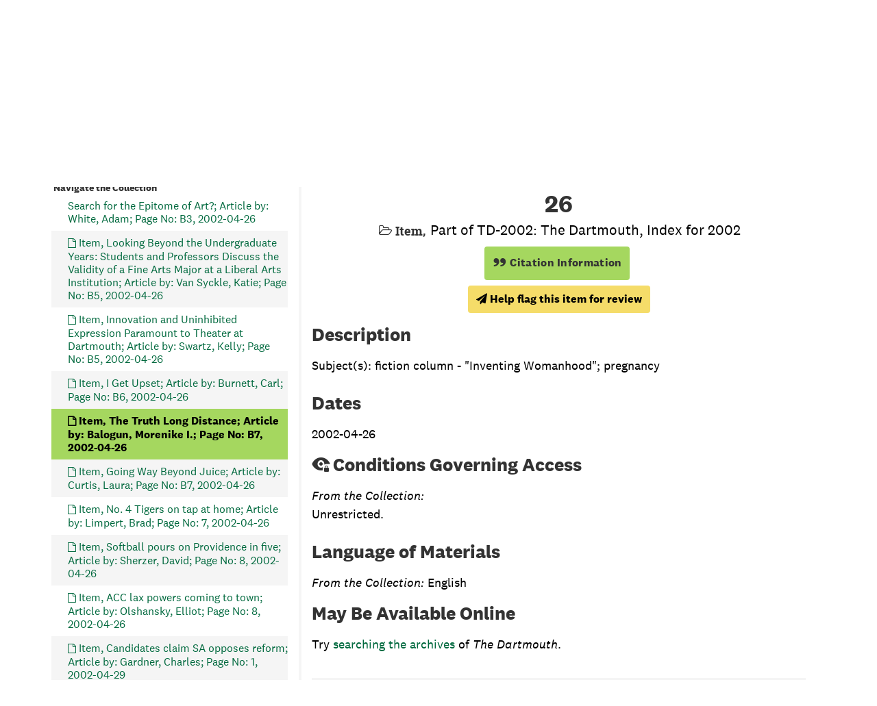

--- FILE ---
content_type: text/html;charset=utf-8
request_url: https://archives-manuscripts.dartmouth.edu/repositories/5/archival_objects/671973
body_size: 11378
content:
<!DOCTYPE html>
<html lang="en">
<head>
	<meta charset="utf-8"/>
	<meta http-equiv="X-UA-Compatible" content="IE=edge"/>
	<meta name="viewport" content="width=device-width, initial-scale=1">
	<!-- dartmouth favicon -->
<link href="/assets/favicon.ico" rel="shortcut icon" type="image/x-icon" />
<link rel="shortcut icon" type="image/png" sizes="16x16" href="/assets/favicon-16x16.png" />
<link rel="shortcut icon" type="image/png" sizes="32x32" href="/assets/favicon-32x32.png" />
<link rel="apple-touch-icon" type="image/png" sizes="180x180" href="/assets/apple-touch-icon.png" />
<link rel="manifest" href="/assets/site.webmanifest" />
<link rel="mask-icon" color="#5bbad5" href="/assets/safari-pinned-tab.svg" />
<meta name="msapplication-TileColor" color="#da532c" />
<meta name="theme-color" color="#fff" />
	<title>The Truth Long Distance; Article by: Balogun, Morenike I.; Page No: B7, 2002-04-26 | Dartmouth Libraries Archives &amp; Manuscripts</title>
	<meta name="csrf-param" content="authenticity_token" />
<meta name="csrf-token" content="+vxmHxyIiO9AgD7Ib9mevSEWxtgkiuB455lAuHwHhC97OKzREvHrCvaGDXYvmif14aggmsxfdwxFdZxvCYKfjA==" />

		<meta name="referrer" content="origin-when-cross-origin" />

	<script>
	 var APP_PATH = '/';
	 var SHOW_IDENTIFIERS_IN_TREE = false;
	</script>

	<link rel="stylesheet" media="all" href="/assets/application-e4d7343a3f6dabadcb052c8f6234d82dcb02d4baa12a6e4741a7ee9c422e17d7.css" />
	<script src="/assets/application-f3dd823445bb49a53afcc1f45c54a27ade07a17ae73fe49683c62f3520bc5fc5.js"></script>

	  <script type="application/ld+json">
    {
  "@context": "http://schema.org/",
  "@id": "https://archives-manuscripts.dartmouth.edu/repositories/5/archival_objects/671973",
  "@type": "ArchiveComponent",
  "name": "The Truth Long Distance; Article by: Balogun, Morenike I.; Page No: B7, 2002-04-26",
  "isPartOf": "https://archives-manuscripts.dartmouth.edu/repositories/5/resources/9280",
  "description": "Subject(s): fiction column - \"Inventing Womanhood\"; pregnancy",
  "dateCreated": [
    "Creation: 2002-04-26"
  ],
  "holdingArchive": {
    "@id": "https://archives-manuscripts.dartmouth.edu/repositories/5",
    "@type": "ArchiveOrganization",
    "name": "The Dartmouth Index",
    "address": {
      "@type": "PostalAddress",
      "streetAddress": [
        "6065 Webster Hall"
      ],
      "addressLocality": "Hanover",
      "addressRegion": "NH",
      "postalCode": "03755",
      "addressCountry": "USA"
    },
    "telephone": [
      "603-646-0538"
    ]
  }
}
  </script>


			<!-- Begin plugin layout -->
			<script src="/assets/content_warnings.js"></script>
<link rel="stylesheet" media="screen" href="/assets/content_warnings.css" />

      <script>
        addHeaderLinkToHCStatement('<a href="https://researchguides.dartmouth.edu/c.php?g=1298362">Our Statement on Potentially Harmful Content</a>')
      </script>

			<!-- End plugin layout -->
			<!-- Begin plugin layout -->
			  <link rel="stylesheet" href="https://fonts.googleapis.com/css2?family=Material+Symbols+Outlined:opsz,wght,FILL,GRAD@20..48,100..700,0..1,-50..200" />
  <link rel="stylesheet" media="screen" href="/assets/aspace_custom_restrictions_and_context-e7061ba0b11036bab5aadfee18f6a920.css" />
  <script src="/assets/custom_restrictions_pui.js"></script>
  <script src="/assets/custom_restrictions_tree_base.js"></script>
  <script src="/assets/custom_restrictions_tree_additions_pui.js"></script>
  <script src="/assets/custom_restrictions_infinite_tree.js"></script>
  <script src="/assets/custom_restrictions_infinite_records.js"></script>
  <script src="/assets/custom_restrictions_infinite_scroll.js"></script>

  <script>
    $().ready(() => {
      const puiSearchRestrictions = new CustomRestrictionsPui(`{}`);
      puiSearchRestrictions.setupDecoratePuiSearch();
            if (typeof tree !== 'undefined' && typeof LargeTree !== 'undefined') {
              if (tree instanceof LargeTree) {
                const customTree = new CustomRestrictionsTree(`/repositories/5`, tree);
                customTree.initialize();
              }
            }
            if (typeof scroll !== 'undefined' && typeof InfiniteScroll !== 'undefined') {
              if (scroll instanceof InfiniteScroll) {
                const customInfiniteRecords = new CustomRestrictionsInfiniteScroll(`/repositories/5`);
                customInfiniteRecords.initialize();
              }
            }
            if (typeof infiniteTree !== 'undefined' && typeof InfiniteTree !== 'undefined') {
              if (infiniteTree instanceof InfiniteTree) {
                const customInfiniteTree = new CustomRestrictionsInfiniteTree(`/repositories/5`);
                customInfiniteTree.initialize();
              }
            }
            if (typeof infiniteRecords !== 'undefined' && typeof InfiniteRecords !== 'undefined') {
              if (infiniteRecords instanceof InfiniteRecords) {
                const customInfiniteRecords = new CustomRestrictionsInfiniteRecords(`/repositories/5`);
                customInfiniteRecords.initialize();
              }
            }
    });
  </script>

			<!-- End plugin layout -->
			<!-- Begin plugin layout -->
			<!-- local_context/public/views/layout_head.html.erb -->
<link rel="stylesheet" media="screen" href="/assets/local_contexts_projects.css" />
<script>
  var LOCALCONTEXTS_PUBLIC_PREFIX = "/";
</script>
<script src="/assets/local_contexts_projects.js"></script>

			<!-- End plugin layout -->
			<!-- Begin plugin layout -->
			<!-- dartmouth_pui/public/views/layout_head.html.erb -->
<!-- testing only comment next -->
<!-- testing only uncomment next -->
<script src="/assets/responsive-bootstrap-tabs/responsive-bootstrap-tabs.js"></script>
<script src="/assets/slick-1.8.1/slick/slick.min.js"></script>
<script src="/assets/fontfaceobserver.js"></script>
<script src="/assets/jquery.scrollstop.min.js"></script>
<script src="/assets/jquery.scrollTo.min.js"></script>
<script src="/assets/dartmouth_pui.js"></script>
<script src="/assets/dart_utilities.js"></script>


<link rel="stylesheet" media="screen" href="https://fonts.googleapis.com/css2?family=Material+Symbols+Outlined:opsz,wght,FILL,GRAD@20..48,100..700,0..1,-50..200" />
<link rel="stylesheet" media="screen" href="https://fonts.googleapis.com/css2?family=Lora:ital@0;1&amp;display=swap" />

<link rel="stylesheet" media="screen" href="/assets/dartmouth_pui-37997947d4a5b7ecd74b118e7573b723.css" />
<!-- testing only uncomment next -->
<link rel="stylesheet" media="screen" href="/assets/archivesspace_pui.min.css" />
<link rel="stylesheet" media="screen" href="/assets/responsive-bootstrap-tabs/responsive-bootstrap-tabs.css" />
<link rel="stylesheet" media="screen" href="/assets/dartmouth_pui.css" />

<link rel="stylesheet" media="screen" href="/assets/bootstrap-accessibility.css" />

<script>
  dclAddHeaderLinkToHCStatement('<a href="https://researchguides.dartmouth.edu/c.php?g=1298362">Our Statement on Potentially Harmful Content</a>')
</script>

			<!-- End plugin layout -->
			<!-- Begin plugin layout -->
			<!-- aspace_sitemap -->
 <meta name="google-site-verification" content="V2A7Duw8-RL09OAp42y7s80Dt62eLP5fTI9qaUf6VDY" />

			<!-- End plugin layout -->
			<!-- Begin plugin layout -->
			<!-- Google Tag Manager -->
<script>(function(w,d,s,l,i){w[l]=w[l]||[];w[l].push({'gtm.start':
new Date().getTime(),event:'gtm.js'});var f=d.getElementsByTagName(s)[0],
j=d.createElement(s),dl=l!='dataLayer'?'&l='+l:'';j.async=true;j.src=
'https://www.googletagmanager.com/gtm.js?id='+i+dl;f.parentNode.insertBefore(j,f);
})(window,document,'script','dataLayer','GTM-P8TRCSH');</script>
<!-- End Google Tag Manager -->

<!-- Matomo -->
<script type="text/javascript">
  var _paq = window._paq || [];
  /* tracker methods like "setCustomDimension" should be called before "trackPageView" */
  _paq.push(["setDocumentTitle", document.domain + "/" + document.title]);
  _paq.push(["setCookieDomain", "*.dartmouth.edu"]);
  _paq.push(["setDomains", ["*.library.dartmouth.edu","*.collections.dartmouth.edu","*.journals.dartmouth.edu","*.libanswers.dartmouth.edu","*.libarchive.dartmouth.edu","*.libcal.dartmouth.edu","*.linguistic-discovery.dartmouth.edu","*.regio.dartmouth.edu","*.researchguides.dartmouth.edu","*.www.dartmouth.edu/~library","*.www.library.dartmouth.edu","*.archives-manuscripts.dartmouth.edu"]]);
  _paq.push(['trackPageView']);
  _paq.push(['enableLinkTracking']);
  (function() {
    var u="https://stats.library.dartmouth.edu/matomo/";
    _paq.push(['setTrackerUrl', u+'matomo.php']);
    _paq.push(['setSiteId', '1']);
    var d=document, g=d.createElement('script'), s=d.getElementsByTagName('script')[0];
    g.type='text/javascript'; g.async=true; g.defer=true; g.src=u+'matomo.js'; s.parentNode.insertBefore(g,s);
  })();
</script>
<!-- End Matomo Code -->

			<!-- End plugin layout -->
			<!-- Begin plugin layout -->
			<link rel="stylesheet" media="screen" href="/assets/css/aeon_request_action.css" />

			<!-- End plugin layout -->

<!-- HTML5 shim and Respond.js for IE8 support of HTML5 elements and media queries -->
<!-- WARNING: Respond.js doesn't work if you view the page via file:// -->
<!--[if lt IE 9]>
	<script src="https://oss.maxcdn.com/html5shiv/3.7.3/html5shiv.min.js"></script>
	<script src="https://oss.maxcdn.com/respond/1.4.2/respond.min.js"></script>
<![endif]-->
</head>

<body class="min-h-screen d-flex flex-column">

			<!-- Begin plugin layout -->
			<!-- Google Tag Manager (noscript) -->
<noscript><iframe src="https://www.googletagmanager.com/ns.html?id=GTM-P8TRCSH"
height="0" width="0" style="display:none;visibility:hidden"></iframe></noscript>
<!-- End Google Tag Manager (noscript) -->
			<!-- End plugin layout -->

	<div class="skipnav">
  <a class="sr-only sr-only-focusable" href="#maincontent">Skip to main content</a>
</div>


	<div class="container-fluid no-pad">
		
		<!-- Emergency library header -->
<div class="region region-emergency-banner">
	<section id="block-dartmouthcollegeemergencybannerblock" class="contextual-region block block-dcl-dart-emergency-banner block-dcl-dart-emergency-banner-block clearfix">
    <div id="dartmouth-emergency-banner-placeholder"></div>
  </section>
	<section id="block-emergencybannerblock" class="block block-dcl-emergency-banner block-dcl-emergency-banner-block clearfix">
	  <div id="emergency-banner-placeholder"></div>
	</section>
  <section id="rauner-notices" class="rauner-notices clearfix">
    <div id="rauner-notices-placeholder"></div>
  </section>
</div>
<section id="navigation">
  <nav class="navbar-default" aria-label="top-level navigation">
    <div class="container-fluid navbar-header">
      <div class="region-primary-menu">
        <a href="https://www.library.dartmouth.edu" class="logo"><img src="/assets/Dartmouth_Libraries_Lockup_White_RGB.png" class="dartmouth-logo" alt="Dartmouth Libraries"/></a>
        <span class="brand-title">
            <a title="Return to the Rauner Library Collections homepage" href="https://archives-manuscripts.dartmouth.edu">
          <span class="brand-title-wrapper">
            <span class="title-line-one">Dartmouth Libraries</span> 
            Archives &amp; Manuscripts
          </span>
            </a>
        </span>
        <div class="dart-desktop-nav" id="as-dart-nav">
          <ul class="nav nav navbar-nav">

            <li><a class="as-browse-link resource-browse-link" href="/repositories/5/resources">Browse &amp; Explore</a></li>
              <li><a class="as-browse-link classifications-browse-link" href="/classifications">Collection Groups</a></li>
              <li><a href="/#!homesearch-thedartmouth" title="Search The Archives">
                  <span class="fa fa-search" aria-hidden="true"></span><span class="dart-search-tab">New Search</span>
                  <span class="sr-only">Search The Archives</span>
                </a>
              </li>
          </ul>
        </div>

        <button type="button" class="navbar-toggle collapsed" data-toggle="collapse" data-target="#collapsemenu" aria-expanded="false">
          <span class="sr-only">Toggle navigation</span>
          <span class="icon-menu" aria-hidden="true"><span class="visually-hidden">Open menu</span></span>
          <span class="icon-close-times-remove" aria-hidden="true"><span class="visually-hidden">Close menu</span></span>
        </button>
        
      </div>
    </div>
    <div class="container-fluid navbar-header top-bar as-dart-mobile-menu">
      <div class="collapse" id="collapsemenu">
        <ul class="nav navbar-nav">
          <li><a href="/repositories/5/resources">Browse &amp; Explore</a></li>
            <li><a class="as-browse-link" href="/classifications">Collection Groups</a></li>
            <li><a href="/#!homesearch-thedartmouth" title="Search The Archives">
                <span class="fa fa-search" aria-hidden="true"></span><span class="dart-search-tab">New Search</span>
                <span class="sr-only">Search The Archives</span>
              </a>
            </li>
        </ul>
      </div>
    </div>
  </nav>
</section>


	</div>

	<section id="content" class="container-fluid mt-2 pt-2 flex-grow-1">
		<a name="maincontent" id="maincontent"></a>
		
		<a name="main" title="Main Content"></a>
<div id="main-content" class="row">

  <div class="row dcl-standard-object-show" id="notes_row">
    <div id="sidebar" class="sidebar sidebar-container col-sm-4 resizable-sidebar float-left">
      <button id="dcl-sidebar-toggle" aria-hidden="true">Search &amp; Browse Collection</button>
         <div class="sidebar-print-finding-aid">
          <script src="/assets/dart_print_pdf.js"></script>
    <form id="dart_print_form" action="/repositories/5/resources/9280/pdf" accept-charset="UTF-8" method="post"><input name="utf8" type="hidden" value="&#x2713;" autocomplete="off" /><input type="hidden" name="authenticity_token" value="eRbGGHUxc50KJDYYhja9kVgtMbrGXb9rdCeOZTXfHVEkgQZ0L41WuCPi8VEhFxDoLPGAgTaYQfH5Uy8Te7dHHA==" autocomplete="off" />
        <input type="hidden" name="base_token" id="base_token" value="0432290b67c5401a4c77ff60564e92e4" autocomplete="off" />
        <input type="hidden" name="token" id="token" value="" autocomplete="off" />
        <button id="dart_print_button" class="btn btn-default dart_sidebar_page_action print">
            <i class="fa fa-file-pdf-o"></i><span class="print-label">Download Index</span><span class="generating-label" style="display: none">Creating Download</span>
        </button>
</form>
         </div>
        <a name="search" title="Search within collection"></a>
<div class="search">

  <!-- change to form-inline class -->
  <form class="form-horizontal container mx-0 mb-2" action="/repositories/5/resources/9280/search" accept-charset="UTF-8" method="get"><input name="utf8" type="hidden" value="&#x2713;" autocomplete="off" />

    <!-- add additional class to form-group and move search to within this form group -->
    <div class="form-group search-keywords d-flex">
      <label class="sr-only" for="filter_q0">Search Collection</label>
      <input type="text" name="filter_q[]" id="filter_q0" placeholder="Search Collection" class="form-control mr-4" />
      <input type="submit" name="commit" value="Search" class="btn btn-primary btn-sm" data-disable-with="Search" />

    </div>

    <!-- add additional class -->
    <div class="form-group dart-hidden-fields row gap-x-3">
      <input type="hidden" name="op[]" id="op_" value="" autocomplete="off" />
      <input type="hidden" name="field[]" id="field_" value="" autocomplete="off" />
      <input type="hidden" name="limit" id="limit" value="" autocomplete="off" />
      <input type="hidden" name="q[]" id="q_" value="*" autocomplete="off" />

      <!-- override from and to year searches since we don't have enough dates to use them -->
      <input type="hidden" name="filter_from_year" autocomplete="off" />
      <input type="hidden" name="filter_to_year" autocomplete="off" />

    </div>


</form>
</div>

      <script>
class DartSimpleRenderer {
    constructor(should_link_to_record) {
      this.endpointMarkerTemplate = $('<div class="table-row end-marker" />');

      this.should_link_to_record = should_link_to_record || false;

      this.rootTemplate = $('<div class="table-row"> ' +
                      '  <div class="table-cell no-drag-handle"></div>' +
                      '  <div class="table-cell title"></div>' +
                      '</div>');


      this.nodeTemplate = $('<div class="table-row"> ' +
                            '  <div class="table-cell drag-handle"></div>' +
                            '  <div class="table-cell title"><span class="indentor"><button class="expandme" aria-expanded="false"><i class="expandme-icon fa fa-chevron-right"></i></button></span> </div>' +
                            '</div>');

    }


    endpoint_marker() {
        return this.endpointMarkerTemplate.clone(true);
    }


    get_root_template() {
        return this.rootTemplate.clone(false);
    }


    get_node_template() {
        return this.nodeTemplate.clone(false);
    }


    add_root_columns(row, rootNode) {
        var $link = row.find('a.record-title');

        if (this.should_link_to_record) {
            if(rootNode.slugged_url && rootNode.slugged_url.length > 0) {
                $link.attr('href', rootNode.slugged_url);
            }
            else {
                $link.attr('href', AS.app_prefix(rootNode.uri));
            }
        }

        $link.html(rootNode.parsed_title);

        if (rootNode.jsonmodel_type == 'classification') {
            // Dartmouth custom
            // $link.prepend(rootNode.identifier + '. ');
        } else if (rootNode.jsonmodel_type == 'resource' && SHOW_IDENTIFIERS_IN_TREE && rootNode.identifier) {
            $link.prepend(rootNode.identifier + ': ');
        }
    }


    add_node_columns(row, node) {
        var $link = row.find('a.record-title');

        if (node.jsonmodel_type == 'classification_term') {
            $link.html(node.parsed_title);
            // Dartmouth custom
            //$link.prepend(node.identifier + '. ');
        } else {
            var title = this.build_node_title(node);
            $link.html(title);
            if (node.jsonmodel_type == 'archival_object' && SHOW_IDENTIFIERS_IN_TREE && node.identifier) {
                $link.prepend(node.identifier + ': ');
            }
        }

        if (this.should_link_to_record) {
            if(node.slugged_url && node.slugged_url.length > 0) {
                $link.attr('href', node.slugged_url);
            }
            else {
                $link.attr('href', AS.app_prefix(node.uri));
            }
            // Dartmouth addition. Adds class of level to node if present for FA decoration
            if (node.level) {
                $link.addClass(node.level);
            }
        }
    };


    build_node_title(node) {
        var title_bits = [];
        // Dartmouth addition. Adds container type and indicator to title string
        // if it does not start with 'box', 'folder', or 'item' for boxes, file, and items
        if (node.level.toLowerCase() === "box") {
            if (node.parsed_title && node.parsed_title.substr(0,3).toUpperCase() !== "BOX") {
                if (node.containers && node.containers.length > 0) {
                    var first_container = node.containers[0];
                    // Boxes
                    if (first_container.top_container_type && first_container.top_container_indicator && node.level.toLowerCase() === 'box') {
                        var cap_container = first_container.top_container_type.substr(0,1).toUpperCase() + first_container.top_container_type.substr(1) + ': ' + first_container.top_container_indicator;
                        title_bits.push(cap_container);
                    }
                }
            }
        }
        if (node.level === "file") {
            if (node.parsed_title && node.parsed_title.substr(0,6).toUpperCase() !== "FOLDER") {
                if (node.containers && node.containers.length > 0) {
                    var file_container = node.containers[0];
                    // Files with child indicators
                    if (file_container.type_2 && file_container.indicator_2 && node.level === 'file') {
                        var cap_folder_container = file_container.type_2.substr(0,1).toUpperCase() + file_container.type_2.substr(1) + ': ' + file_container.indicator_2;
                        title_bits.push(cap_folder_container);
                    }
                    else {
                        title_bits.push("Folder");
                    }
                }
            }
        }
        if (node.parsed_title && node.level == 'item' && node.parsed_title.substr(0,4).toUpperCase() != "ITEM") {
            title_bits.push("Item");
        }

        if (node.level === "series") {
            title_bits.push("Series");
        }

        if (node.parsed_title) {
            title_bits.push(node.parsed_title);
        }

        if (node.label) {
            title_bits.push(node.label);
        }

        if (node.dates && node.dates.length > 0) {
            var first_date = node.dates[0];
            if (first_date.expression) {
                title_bits.push(first_date.expression);
            } else if (first_date.begin && first_date.end) {
                title_bits.push(first_date.begin + '-' + first_date.end);
            } else if (first_date.begin && first_date.type == 'inclusive') {
                title_bits.push(first_date.begin + ' - ');
            }
            else if (first_date.begin) {
                title_bits.push(first_date.begin);
            }
        }

        if (node.has_digital_instance) {
            title_bits.push('<span class="label label-default available-online">Digital Version Available</span>');
        }

        return title_bits.join(', ');
    }

}
</script>
<script src="/assets/largetree-72b4229592416085346cda5f0ac7f94abffb7a26be4058aaf1cbe79e03a1118b.js"></script>
<a class="sr-only sr-only-focusable" href="#current-node-title">Skip to Selected Object</a>
    <h4>Navigate the Collection</h4>
<div class="infinite-tree-view largetree-container" id='tree-container'></div>

<script>

    var root_uri = '/repositories/5/resources/9280';
    var should_link_to_record = true;

    var tree = new LargeTree(new TreeDataSource(root_uri + '/tree'),
        $('#tree-container'),
        root_uri,
        true,
        new DartSimpleRenderer(should_link_to_record),
        function() {
            var tree_id = TreeIds.uri_to_tree_id('/repositories/5/archival_objects/671973');
            tree.setCurrentNode(tree_id, function() {
                // scroll to selected node
                tree.elt.scrollTo('#'+tree_id, 0, {offset: -50});
            });
        },
        function(current_node, tree) {
          current_node.find('a').attr('id','current-node-title');
          tree.expandNode(current_node);
        });
</script>

    </div>
    <div class="col-sm-8 float-right dcl-content-pane dcl-standard-objects">
    <div class="row" id="info_row">
      <div class="information col-sm-12">
       <div class="container-fluid p-0 clear">
    <nav aria-label="hierarchical navigation">
      <ul class="breadcrumb">
            <li>
              <!-- Dartmouth edit: remove badge for type -->
                <a href='/repositories/5'>
              The Dartmouth Index
                </a>
            </li>
            <li>
              <!-- Dartmouth edit: remove badge for type -->
                <a href='/repositories/5/resources/9280'>
              The Dartmouth, Index for 2002 (TD-2002)
                </a>
            </li>
            <li>
              <!-- Dartmouth edit: remove badge for type -->
                The Truth Long Distance; Article by: Balogun, Morenike I.; Page No: B7, 2002-04-26
            </li>
      </ul>
    </nav>
</div>

       

<h1>
    The Truth Long Distance; Article by: Balogun, Morenike I.; Page No: B7, 2002-04-26
</h1>
<div class="badge-and-identifier">
  <div class="record-type-badge archival_object" title="Archival Object">

      <i class="fa fa-folder-open-o"></i>&#160;<span class="has-id">Item</span>
  </div>
  <div class="collection-name-number">Part of TD-2002: The Dartmouth, Index for 2002</div>
</div>


       <div title="Page Actions" class="dcl-page-actions d-flex justify-content-end">
    <div class="large-badge text-center resource p-1">
        

  <script src="/assets/js/aeon_request_action.js"></script>

    <div id="unrequestable-message-wrapper" class="alert alert-warning text-wrap" style="width: 245px; margin-bottom: 0; text-align: center;">
      
    </div>


    </div>
    <div class="large-badge text-center resource p-1">
        <form id="cite_sub" action="/cite" accept-charset="UTF-8" method="post"><input name="utf8" type="hidden" value="&#x2713;" autocomplete="off" /><input type="hidden" name="authenticity_token" value="2av/QqZ5ZmONvNBj6KNTgCXbIIbvIKQ3EBcbYYLsvEWf4udgh+riPKcwp4EDXAtggE53WbPOR/EriGxfar/VRA==" autocomplete="off" />
  <input type="hidden" name="uri" id="uri" value="/repositories/5/archival_objects/671973" autocomplete="off" />
  <input type="hidden" name="cite" id="cite" value="The Truth Long Distance; Article by: Balogun, Morenike I.; Page No: B7, 2002-04-26. The Dartmouth, Index for 2002, TD-2002. The Dartmouth Index.   https://archives-manuscripts.dartmouth.edu/repositories/5/archival_objects/671973  Accessed  February 02, 2026." autocomplete="off" />
  <button type="submit" class="btn page_action request dcl-pui-citation btn-default">
    <span class="quote-icon" aria-hidden="true"></span> Citation Information
  </button>
</form>
    </div>
    <div class="large-badge text-center resource p-1">
        
    </div>
    <div class="large-badge text-center resource p-1">
        <script>
  $().ready(() => {
    const customObjectRestriction = new CustomRestrictionsPui();
    customObjectRestriction.objectRestrictionDisplay(``);
  });
</script>

    </div>
</div>
      </div>
    </div>
    
    <!-- Look for '_inherited' and '*_inherited' properties -->
<!-- remove containers and fnding aid section of accordion -->
<div class="upper-record-details">
    <h2>Description</h2>
    
    <div class="abstract single_note" >
         <div class="subnote mr-2">
           
<div class="d-flex flex-column align-items-start wrap-anywhere note-content">

    <p>Subject(s): fiction column - "Inventing Womanhood"; pregnancy</p>
</div>

         </div>
    </div>


    <h2>Dates</h2>
    
<ul class="dates-is-single-date">
    <li class="dates"> 
      2002-04-26
    </li>
</ul>


      
    <div class="accessrestrict single_note" >
     <h2>Conditions Governing Access</h2>
         <div class="subnote mr-2">
           
<div class="d-flex flex-column align-items-start wrap-anywhere note-content">
    <span class="inherit">From the Collection:</span>

    <p>Unrestricted.</p>
</div>

         </div>
    </div>



    <h2>Language of Materials</h2>
    <p class="language"><span class="inherit">From the Collection:</span>
      English
    </p>

  


    
    
    <!-- begin aspace_content_warnings addition -->
        <div class="modal fade" id="content_warning_submit_modal" tabindex="-1" role="dialog" aria-modal="true" aria-labelledby="content_warning_submit_modalLabel">
  <div class="modal-dialog">
    <div class="modal-content">
      <header class="modal-header">
        <h2 class="modal-title h3" id="content_warning_submit_modalLabel">Help flag this item for review</h2>
        <button type="button" class="close" id="content_warning_submit_modal_header_close" data-dismiss="modal" aria-label="Close">&times;</button>
      </header>
      <div class="modal-body">
        <div id="dcl_public_submit_content_warning">
  <div class="form-group">
    <p>
      By clicking continue, you will have the opportunity to help Rauner Special Collections flag potentially harmful or otherwise incorrect information in our collection record or archival material. Your contact information is optional, but may help us as we review the material.
    </p>
        <p>For more information about our process, please read <a href="https://researchguides.dartmouth.edu/c.php?g=1298362">our statement on potentially harmful content</a></p>
  </div>
  <div class="form-group honeypot">
    <span class="aria-hidden">
      <label for="comment">Comment</label>
      <input type="text" name="comment" id="comment" tabindex="-1" class="form-control" />
    </span>
  </div>
  <button type="submit" class="btn btn-primary action-btn noscript" id="dcl-submit-content-warning-action">Submit Request</button>
</div>
      </div>
      <footer class="modal-footer">
        <button type="button" class="btn btn-secondary" id="content_warning_submit_modal_footer_close" data-dismiss="modal" aria-label="Close">Close</button>
          <button type="button" class="btn btn-primary action-btn"></button>
      </footer>
    </div>
  </div>
</div>

        <script>
        setupContentWarningSubmit("content_warning_submit_modal",  "Submit", "Help flag this item for review")
        </script>
<!-- end aspace_content_warnings addition -->
    
    <!-- begin aspace_reparative_descriptions addition -->
<!-- end aspace_reparative_descriptions addition -->
      <!-- Local Contexts Project begin -->
  <!-- local_context end -->
    
    
    
    
    
    
    
    
    
    
    
    
    
    
    
    
    
    
    
    
    
    
    
    <h2>May Be Available Online</h2>
    <div class="subnote">
      <p>Try <a href="https://www.thedartmouth.com/search">searching the archives</a> of <i>The Dartmouth</i>.
</p>
    </div>
  
</div>

<div class="acc_holder clear-both" >
  <div class="panel-group" id="res_accordion">
    
        <div class="">
    <div class="">
      <h2 class="mb-0 dcl-panel-title">
        <a class="accordion-toggle" data-toggle="collapse"  href="#repo_deets" aria-expanded="true">
          Repository Details
        </a>
      </h2>
    </div>
    <div id="repo_deets" class="collapse show note_panel in">
      <div class="panel-body">
        <p> Part of the The Dartmouth Index Repository</p>
<div class="website">
  <a href="https://www.library.dartmouth.edu/rauner">https://www.library.dartmouth.edu/rauner</a>
</div>



<div class='contact_info'>
  <strong>Contact:</strong> <br/>
  <span class="street">
    6065 Webster Hall
    <br />
  </span>

     <span class="city">Hanover</span>
     <span class="region">NH</span>
     <span class="post_code">03755</span>
     <span class="country">USA</span>

<br/>

   <span class="telephone">
       <i class="fa fa-phone" aria-hidden="true"></i> 603-646-0538
   </span><br/>

<!-- YEE HAW -->
<span class="email"><i class="fa fa-envelope" aria-hidden="true"></i> <a href="mailto:Rauner.Special.Collections.Reference@dartmouth.edu" title="Send email">Rauner.Special.Collections.Reference@dartmouth.edu</a></span>
<br/>
</div>



      </div>
    </div>
  </div>

  </div>
    
    
    
    
    
    
    
    
    
    
    
    
    
    
    
    
    
    
    
    
    
    
    
    
    
    
    
    
    
</div>
<script type="text/javascript" >initialize_accordion(".note_panel", "Expand All" , "Collapse All", true);
</script>

   </div>
  </div>
  <script>
    document.querySelectorAll("[data-js='readmore']").forEach((el) => {
      new ReadMoreNotes(el);
    });
  </script>
   <div class="modal fade" id="cite_modal" tabindex="-1" role="dialog" aria-modal="true" aria-labelledby="cite_modalLabel">
  <div class="modal-dialog modal-lg">
    <div class="modal-content">
      <header class="modal-header">
        <h2 class="modal-title h3" id="cite_modalLabel">Citation Information</h2>
        <button type="button" class="close" id="cite_modal_header_close" data-dismiss="modal" aria-label="Close">&times;</button>
      </header>
      <div class="modal-body">
        <section class="card">
  <header class="card-header">
    <h3 class="card-title mb-0">Cite Item</h3>
  </header>
  <div class="card-body d-flex align-items-center gap-x-3">
    <p id="item_citation" class="flex-grow-1 mb-0">The Truth Long Distance; Article by: Balogun, Morenike I.; Page No: B7, 2002-04-26. The Dartmouth, Index for 2002, TD-2002. The Dartmouth Index.</p>
    <button type="button" id="copy_item_citation" class="btn btn-primary flex-shrink-0 clip-btn" data-clipboard-target="#item_citation" aria-label="Copy item citation to clipboard">Copy to clipboard</button>
  </div>
</section>
<section class="card mt-3">
  <header class="card-header">
    <h3 class="card-title mb-0">Cite Item Description</h3>
  </header>
  <div class="card-body d-flex align-items-center gap-x-3">
    <p id="item_description_citation" class="flex-grow-1 mb-0">The Truth Long Distance; Article by: Balogun, Morenike I.; Page No: B7, 2002-04-26. The Dartmouth, Index for 2002, TD-2002. The Dartmouth Index.   https://archives-manuscripts.dartmouth.edu/repositories/5/archival_objects/671973  Accessed  February 02, 2026.</p>
    <button type="button" id="copy_item_description_citation" class="btn btn-primary flex-shrink-0 clip-btn" data-clipboard-target="#item_description_citation" aria-label="Copy item description citation to clipboard">Copy to clipboard</button>
  </div>
</section>

      </div>
      <footer class="modal-footer">
        <button type="button" class="btn btn-secondary" id="cite_modal_footer_close" data-dismiss="modal" aria-label="Close">Close</button>
      </footer>
    </div>
  </div>
</div>

   <script type ="text/javascript" >setupCite(); $("#cite_btn").remove();</script>
  <div class="modal fade" id="request_modal" tabindex="-1" role="dialog" aria-modal="true" aria-labelledby="request_modalLabel">
  <div class="modal-dialog">
    <div class="modal-content">
      <header class="modal-header">
        <h2 class="modal-title h3" id="request_modalLabel">How To Request</h2>
        <button type="button" class="close" id="request_modal_header_close" data-dismiss="modal" aria-label="Close">&times;</button>
      </header>
      <div class="modal-body">
        <script>
  var rauner_onclick_email = 'https://library.dartmouth.edu/mail/send.php?to=Rauner%20Special%20Collections%20Reference&SUBJECT=' + encodeURIComponent($('.dcl-content-pane .information h1').first().text().trim()) + ';%20';

  if (true) {
    rauner_onclick_email += encodeURIComponent($('.dcl-content-pane .information .badge-and-identifier .collection-name-number').first().text().trim());
  }
  else {
    rauner_onclick_email += encodeURIComponent('Digital Object from: https://archives-manuscripts.dartmouth.edu/repositories/5/archival_objects/671973');
  }

  rauner_onclick_email += ';%20';
  rauner_onclick_email += encodeURIComponent($('.dcl-content-pane .information .badge-and-identifier .record-type-badge').first().text().trim());

</script>
  <div id="request">
    <p>To request this item, please visit or contact us.</p>
    <p class="dart-request-email-us">Have questions?
      <a href="#" onclick="window.open(rauner_onclick_email,'_blank');">Email Us</a>
    </p>
    <h3 class="dart-request-ask-header">Ask For</h3>
    <div class="dart-request-details">
        <p>

           TD-2002, 
            <br />
          The Truth Long Distance; Article by: Balogun, Morenike I.; Page No: B7, 2002-04-26
        </p>
      </div>
    <h3 class="dart-request-copy-header">How to Request Copies</h3>
    <div class="dart-request-details" >
      <p>To request copies, please use the information above and refer to our <a href="https://www.dartmouth.edu/library/rauner/research/reprographics.html">request forms, policies, and pricing guidelines.</a></p>
      <p>Please contact us for information about items that are not available for viewing/download or for which you might need a higher resolution format.</p>
    </div>

	      <div class="">
    <div class="">
      <h2 class="mb-0 dcl-panel-title">
        <a class="accordion-toggle" data-toggle="collapse"  href="#repo_deets_request" aria-expanded="true">
          Repository Details
        </a>
      </h2>
    </div>
    <div id="repo_deets_request" class="collapse show note_panel in">
      <div class="panel-body">
        <p> Part of the The Dartmouth Index Repository</p>
<div class="website">
  <a href="https://www.library.dartmouth.edu/rauner">https://www.library.dartmouth.edu/rauner</a>
</div>



<div class='contact_info'>
  <strong>Contact:</strong> <br/>
  <span class="street">
    6065 Webster Hall
    <br />
  </span>

     <span class="city">Hanover</span>
     <span class="region">NH</span>
     <span class="post_code">03755</span>
     <span class="country">USA</span>

<br/>

   <span class="telephone">
       <i class="fa fa-phone" aria-hidden="true"></i> 603-646-0538
   </span><br/>

<!-- YEE HAW -->
<span class="email"><i class="fa fa-envelope" aria-hidden="true"></i> <a href="mailto:Rauner.Special.Collections.Reference@dartmouth.edu" title="Send email">Rauner.Special.Collections.Reference@dartmouth.edu</a></span>
<br/>
</div>



      </div>
    </div>
  </div>

    <button type="submit" class="btn btn-primary action-btn noscript">Submit Request</button>
  </div>

      </div>
      <footer class="modal-footer">
        <button type="button" class="btn btn-secondary" id="request_modal_footer_close" data-dismiss="modal" aria-label="Close">Close</button>
          <button type="button" class="btn btn-primary action-btn"></button>
      </footer>
    </div>
  </div>
</div>

  <script type="text/javascript">setupRequest("request_modal", "Request")
    $("#request_modal").on("shown.bs.modal", function(e) {
      $(this).find("button.btn-primary.action-btn").hide();
    });
  </script>

</div>

	</section>

	<footer role="contentinfo" class="container-fluid">
	<div class="container">
		<div class="row">
			<div class="region region-footer-first">
				<nav role="navigation" aria-labelledby="block-footerlibrarylinks-menu" id="block-footerlibrarylinks" class="footer-library-list-links">
					<h2 id="block-footerlibrarylinks-menu">
						Dartmouth Libraries 
					</h2>
					<ul class="menu menu--footer-library-links">
						<li class="expanded dropdown first"> <a href="https://www.library.dartmouth.edu/baker-berry">Baker-Berry Library</a> 
							<ul>
								<li class="first"> <a href="https://www.library.dartmouth.edu/book-arts" data-drupal-link-system-path="node/1057">Book Arts Workshop</a> </li>
								<li> <a href="https://www.library.dartmouth.edu/evans">Evans Map Room</a></li>
								<li class="last"> <a href="https://www.library.dartmouth.edu/jones">Jones Media Center</a></li>						
							</ul>
						</li>
						<li> <a href="https://www.library.dartmouth.edu/medlib">Medical and Health Sciences Libraries</a> </li>
						<li> <a href="https://www.library.dartmouth.edu/feldberg" data-drupal-link-system-path="node/1049">Feldberg Business &amp; Engineering Library </a> </li>
						<li> <a href="https://www.library.dartmouth.edu/rauner" data-drupal-link-system-path="node/1809">Rauner Special Collections Library</a> </li>
						<li class="last"> <a href="https://www.library.dartmouth.edu/sherman" data-drupal-link-system-path="node/1841">Sherman Art Library</a> </li>
					</ul>
				</nav>
			</div>
			<div class="region region-footer-second">
				<nav role="navigation" aria-labelledby="block-footeraboutus-menu" id="block-footeraboutus">
					<h2 id="block-footeraboutus-menu">
						About Us
					</h2>
					<ul class="menu menu--footer-about-us">
						<li class="first"> <a href="https://www.library.dartmouth.edu/directory" data-drupal-link-system-path="directory">Staff Directory</a> </li>
						<li> <a href="https://www.library.dartmouth.edu/directory/subject-librarians">Subject Librarians</a> </li>
						<li> <a href="https://www.library.dartmouth.edu/about-us/dartmouth-libraries/departments" data-drupal-link-system-path="node/1824">Library Departments</a> </li>
						<li> <a href="https://www.library.dartmouth.edu/about-us/policies" data-drupal-link-system-path="node/1735">Policies</a> </li>
						<li> <a href="https://www.library.dartmouth.edu/about-us/employment" data-drupal-link-system-path="node/1740">Employment</a> </li>
						<li> <a href="https://www.library.dartmouth.edu/visit/accessibility" data-drupal-link-system-path="node/1713">Accessibility</a> </li>
						<li class="last"> <a href="https://researchguides.dartmouth.edu/government_documents/home">Federal Depository Library</a> </li>
					</ul>
				</nav>
			</div>
			<div class="region region-footer-third">
				<section id="block-footercontactus" class="block block-block-content block-block-contentd216f7f4-bcca-429f-a900-db0ec9828214 clearfix">
					<h2 class="block-title">
						Contact Us
					</h2>
					<ul class="library-info">
						<li>25 North Main Street<br> Hanover, NH, USA 03755</li>
						<li>Phone: <a href="tel:+1-603-646-2567">603-646-2567</a></li>
						<li><a href="https://www.library.dartmouth.edu/about-us/contact">Contact Us</a></li>
					</ul>
				</section>
				<section id="block-feedbacklinksimple" class="block block-block-content block-block-content342b733d-bd0a-4f71-bde8-f8185a93a7e9 clearfix">
					<div class="field field--name-body field--type-text-with-summary field--label-hidden field--item">
						<p>
							<a href="https://www.library.dartmouth.edu/feedback">Give Us Feedback</a>
						</p>
					</div>
				</section>
			</div>
		</div>
		<div class="row">
			<div class="region region-footer-copyright">
				<section id="block-bootstrap-dcl-sitebranding" class="display-footer block block-system block-system-branding-block clearfix">
					<a class="logo" href="https://www.library.dartmouth.edu/" title="Dartmouth Libraries" rel="home"> <img src="/assets/Dartmouth_Libraries_Lockup_Green_RGB.png" alt="Dartmouth Libraries" /> </a> 
				</section>
				<nav role="navigation" aria-labelledby="block-bootstrap-dcl-footercopyright-menu" id="block-bootstrap-dcl-footercopyright" class="display-footer">
					<h2 class="visually-hidden" id="block-bootstrap-dcl-footercopyright-menu">
						Footer copyright 
					</h2>
					<ul class="menu menu--footer-copyright">
						<li class="first"> <a href="https://home.dartmouth.edu/">Dartmouth College</a> </li>
						<li> <a href="https://www.dartmouth.edu/copyright/">Copyright © 2026 Trustees of Dartmouth College</a> </li>
					</ul>
				</nav>
				<section id="block-footerconnectwithus" class="display-footer block block-block-content block-block-contentc36f95a7-e463-4baf-ab99-52cb3bdb2102 clearfix">
					<div class="field field--name-body field--type-text-with-summary field--label-hidden field--item">
						<ul class="group footer-social" role="menu">
							<li role="menuitem"><a class="icon-facebook hide-txt" href="https://www.facebook.com/dartmouth.libraries"><span class="visually-hidden">Facebook</span></a></li>
							<li role="menuitem"><a class="icon-instagram hide-txt" href="https://www.instagram.com/dartmouthlibraries/"><span class="visually-hidden">Instagram</span></a></li>
							<li role="menuitem"><a class="icon-youtube hide-txt" href="https://www.youtube.com/playlist?list=PLA161361549CB448C"><span class="visually-hidden">YouTube</span></a></li>
						</ul>
						<div>
							<a href="https://www.library.dartmouth.edu/about-us/policies/privacy" data-entity-type="node" data-entity-uuid="a2b641d3-0a06-4065-be6f-92f1a6231a6b" data-entity-substitution="canonical" title="Privacy Policy">Privacy Policy</a>
						</div>
					</div>
				</section>
				<section id="block-libchatwidget" class="block block-block-content block-block-contenta4e26191-1413-44e8-8319-abffcb732733 clearfix">
					<div class="field field--name-body field--type-text-with-summary field--label-hidden field--item">
						<div id="libchat_5d029f1d85de468f625b7620d2788210">
						</div>
						<script type="text/javascript" src="//libanswers.dartmouth.edu/load_chat.php?hash=5d029f1d85de468f625b7620d2788210">
</script>
					</div>
				</section>
				<section id="block-dartmouthcollegeemergencybannerscriptblock" class="block block-dcl-dart-emergency-banner block-dcl-dart-emergency-banner-script-block clearfix">
					<div id="dartmouth-emergency-banner-content-div" class="form-group">
					</div>
				</section>
				<section id="block-emergencybannerscriptblock" class="block block-dcl-emergency-banner block-dcl-emergency-banner-script-block clearfix">
					<div id="emergency-banner-content-div" class="form-group">
						<script src="//library.dartmouth.edu/emergency/banner.php">
</script>
					</div>
				</section>
			</div>
		</div>
	</div>
</footer>
<a id="back-to-top-btn" href="#" data-offset="100" data-duration="300">
      <svg aria-hidden="true" class="icon" viewBox="0 0 16 16"><title>Go to top of page</title><g stroke-width="1" stroke="currentColor"><polyline fill="none" stroke="currentColor" stroke-linecap="round" stroke-linejoin="round" stroke-miterlimit="10" points="15.5,11.5 8,4 0.5,11.5 "></polyline></g></svg>
      <span class="sr-only">Back to top</span>
</a>



</body>
</html>
